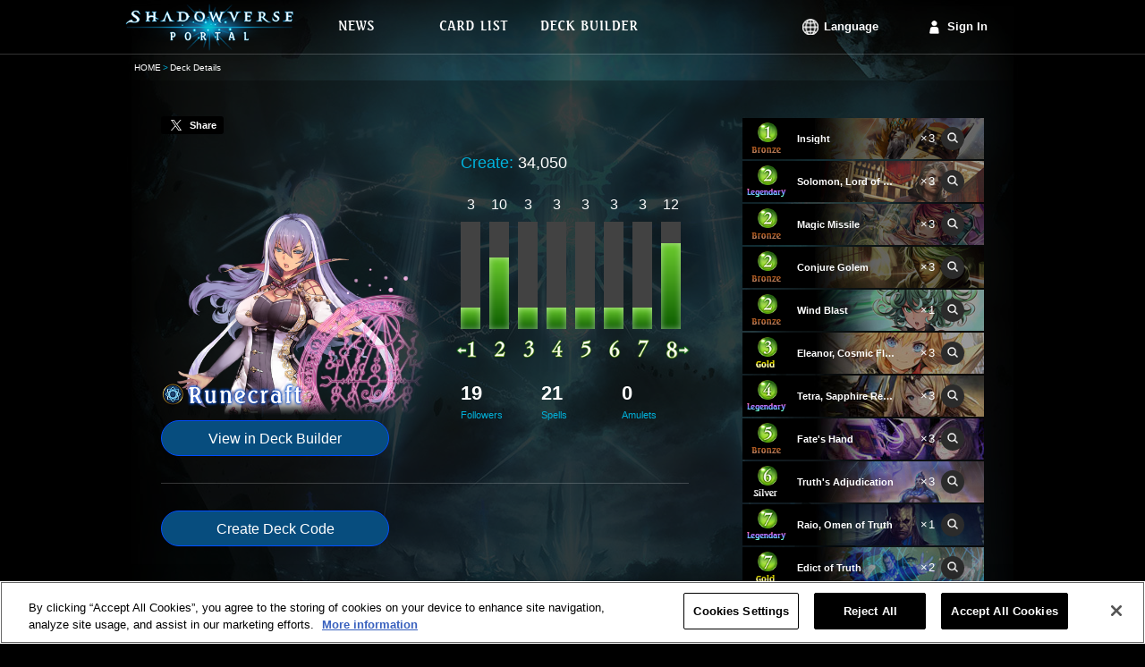

--- FILE ---
content_type: text/html;charset=UTF-8
request_url: https://shadowverse-portal.com/deck/3.3.5-gkQ.5-gkQ.5-gkQ.6iZ0c.6iZ0c.6iZ0c.5-gka.5-gka.5-gka.5-gkk.5-gkk.5-gkk.gHqNa.6eiR2.6eiR2.6eiR2.6iZ0S.6iZ0S.6iZ0S.gHqNQ.gHqNQ.gHqNQ.6asag.6asag.6asag.6awkS.6ej9w.6ej9w.6hNKY.6hNKY.6hNKY.5-glM.5-glM.5-glM.6edYi.6edYi.6edYi.6iWaC.6iWaC.6iWaC?lang=en
body_size: 6805
content:
<!DOCTYPE html>
<html lang="en">
<head>
<meta name="viewport" content="width=1000px">
<!-- OneTrust対応タグ -->
<!-- shadowverse-portal.com に対する OneTrust Cookie 同意通知の始点 -->
<script type="text/javascript" src="https://cdn-au.onetrust.com/consent/cd20cf47-4897-4bc1-950e-923e366b8a08/OtAutoBlock.js?202601222302" ></script>
<script src="https://cdn-au.onetrust.com/scripttemplates/otSDKStub.js?202601222302" data-document-language="true" type="text/javascript" charset="UTF-8" data-domain-script="cd20cf47-4897-4bc1-950e-923e366b8a08" ></script>
<script type="text/javascript">
        function OptanonWrapper() { }
      </script>
<!-- shadowverse-portal.com に対する OneTrust Cookie 同意通知の終点 -->
<meta charset="utf-8">
<link rel="shortcut icon" sizes="16x16 32x32 96x96 160x160 196x196" href="https://shadowverse-portal.com/public/assets/image/common/global/favicon/favicon.ico">
<link rel="apple-touch-icon" href="https://shadowverse-portal.com/public/assets/image/common/global/favicon/apple-touch-icon.png?202601222302">
<link rel="apple-touch-icon" sizes="57x57" href="https://shadowverse-portal.com/public/assets/image/common/global/favicon/apple-touch-icon-57x57.png?202601222302">
<link rel="apple-touch-icon" sizes="60x60" href="https://shadowverse-portal.com/public/assets/image/common/global/favicon/apple-touch-icon-60x60.png?202601222302">
<link rel="apple-touch-icon" sizes="72x72" href="https://shadowverse-portal.com/public/assets/image/common/global/favicon/apple-touch-icon-72x72.png?202601222302">
<link rel="apple-touch-icon" sizes="76x76" href="https://shadowverse-portal.com/public/assets/image/common/global/favicon/apple-touch-icon-76x76.png?202601222302">
<link rel="apple-touch-icon" sizes="114x114" href="https://shadowverse-portal.com/public/assets/image/common/global/favicon/apple-touch-icon-114x114.png?202601222302">
<link rel="apple-touch-icon" sizes="120x120" href="https://shadowverse-portal.com/public/assets/image/common/global/favicon/apple-touch-icon-120x120.png?202601222302">
<link rel="apple-touch-icon" sizes="144x144" href="https://shadowverse-portal.com/public/assets/image/common/global/favicon/apple-touch-icon-144x144.png?202601222302">
<link rel="apple-touch-icon" sizes="152x152" href="https://shadowverse-portal.com/public/assets/image/common/global/favicon/apple-touch-icon-152x152.png?202601222302">
<meta name="application-name" content="Shadowverse Portal"/>
<meta name="msapplication-TileColor" content="#ffffff"/>
<meta name="msapplication-square70x70logo" content="https://shadowverse-portal.com/public/assets/image/common/global/favicon/mstile-70x70.png?202601222302"/>
<meta name="msapplication-square150x150logo" content="https://shadowverse-portal.com/public/assets/image/common/global/favicon/mstile-150x150.png?202601222302"/>
<meta name="msapplication-wide310x150logo" content="https://shadowverse-portal.com/public/assets/image/common/global/favicon/mstile-310x150.png?202601222302"/>
<meta name="msapplication-square310x310logo" content="https://shadowverse-portal.com/public/assets/image/common/global/favicon/mstile-310x310.png?202601222302"/>
<title>Deck Details | Shadowverse Portal | Shadowverse Cards and Decks</title>
<meta name="description" content="This page shows the decks that you have saved on Shadowverse Portal.">
<meta name="keywords" content="Shadowverse,Decks,Shadowverse Portal,Deck Builder,Deck Construction,Shadowverse Deck">
<meta property="og:title" content="Deck Details | Shadowverse Portal | Shadowverse Cards and Decks" />
<meta property="og:description" content="This page shows the decks that you have saved on Shadowverse Portal." />
<meta property="og:type" content="article" />
<meta property="og:url" content="https://shadowverse-portal.com/deck/3.3.5-gkQ.5-gkQ.5-gkQ.6iZ0c.6iZ0c.6iZ0c.5-gka.5-gka.5-gka.5-gkk.5-gkk.5-gkk.gHqNa.6eiR2.6eiR2.6eiR2.6iZ0S.6iZ0S.6iZ0S.gHqNQ.gHqNQ.gHqNQ.6asag.6asag.6asag.6awkS.6ej9w.6ej9w.6hNKY.6hNKY.6hNKY.5-glM.5-glM.5-glM.6edYi.6edYi.6edYi.6iWaC.6iWaC.6iWaC?lang=en" />
<meta property="og:image" content="https://shadowverse-portal.com/public/assets/image/sns/en/classes/3/fb.png?202601222302" />
<meta property="og:site_name" content="Shadowverse Portal" />
<!-- Google Tag Manager -->
<script>(function(w,d,s,l,i){w[l]=w[l]||[];w[l].push({'gtm.start':
new Date().getTime(),event:'gtm.js'});var f=d.getElementsByTagName(s)[0],
j=d.createElement(s),dl=l!='dataLayer'?'&l='+l:'';j.setAttributeNode(d.createAttribute('data-ot-ignore'));j.async=true;j.src=
'https://www.googletagmanager.com/gtm.js?id='+i+dl;f.parentNode.insertBefore(j,f);
})(window,document,'script','dataLayer','GTM-56HXJFS');</script>
<!-- End Google Tag Manager -->
<link rel="stylesheet" href="https://shadowverse-portal.com/public/assets/css/core.css?202601222302" />
<link rel="stylesheet" href="https://shadowverse-portal.com/public/assets/css/page/deck/index.css?202601222302" />
</head>
<body class="en" onunload="">
<!-- Google Tag Manager (noscript) -->
<noscript><iframe src="https://www.googletagmanager.com/ns.html?id=GTM-56HXJFS" height="0" width="0" style="display:none;visibility:hidden"></iframe></noscript>
<!-- End Google Tag Manager (noscript) -->    
<input type="hidden" id="csrfToken" name="csrf_token" value="" />
<div class='bl-container'>
<div class='bl-container-inner'>
<div class="bl-header">
<div class="bl-header-inner">
<a class="bl-header-logo" href="/">
<img class="bl-header-logo-image" src="https://shadowverse-portal.com/public/assets/image/common/global/logo.png?202601222302" alt="SHADOWVERSE PORTAL" />
</a>
<div class="bl-header-navi">
<ul class="bl-navi-menu">
<li class="bl-navi-menu-item">
<a href="/news" class="bl-navi-menu-item-link">
<div class="bl-navi-menu-inner">
<img src="https://shadowverse-portal.com/public/assets/image/common/en/news.png?202601222302" class="bl-navi-menu-inner-image" alt="News">
</div>
</a>
</li>
<li class="bl-navi-menu-item">
<a href="/cards?format=3" class="bl-navi-menu-item-link">
<div class="bl-navi-menu-inner">
<img src="https://shadowverse-portal.com/public/assets/image/common/en/cardlist.png?202601222302" class="bl-navi-menu-inner-image" alt="Card List">
</div>
</a>
<ul class="bl-dropdown-menu">
<li class="bl-dropdown-menu-item">
<a href="/cards?clan[]=1&format=3">Forestcraft</a>
</li>
<li class="bl-dropdown-menu-item">
<a href="/cards?clan[]=2&format=3">Swordcraft</a>
</li>
<li class="bl-dropdown-menu-item">
<a href="/cards?clan[]=3&format=3">Runecraft</a>
</li>
<li class="bl-dropdown-menu-item">
<a href="/cards?clan[]=4&format=3">Dragoncraft</a>
</li>
<li class="bl-dropdown-menu-item">
<a href="/cards?clan[]=5&format=3">Shadowcraft</a>
</li>
<li class="bl-dropdown-menu-item">
<a href="/cards?clan[]=6&format=3">Bloodcraft</a>
</li>
<li class="bl-dropdown-menu-item">
<a href="/cards?clan[]=7&format=3">Havencraft</a>
</li>
<li class="bl-dropdown-menu-item">
<a href="/cards?clan[]=8&format=3">Portalcraft</a>
</li>
<li class="bl-dropdown-menu-item">
<a href="/cards?clan[]=0&format=3">Neutral</a>
</li>
</ul>
</li>
<li class="bl-navi-menu-item">
<a href="/deckbuilder/classes" class="bl-navi-menu-item-link">
<div class="bl-navi-menu-inner">
<img src="https://shadowverse-portal.com/public/assets/image/common/en/deckbuilder.png?202601222302" class="bl-navi-menu-inner-image" alt="Deck Builder">
</div>
</a>
<ul class="bl-dropdown-menu">
<li class="bl-dropdown-menu-item">
<a href="/deckbuilder/create/1">Forestcraft</a>
</li>
<li class="bl-dropdown-menu-item">
<a href="/deckbuilder/create/2">Swordcraft</a>
</li>
<li class="bl-dropdown-menu-item">
<a href="/deckbuilder/create/3">Runecraft</a>
</li>
<li class="bl-dropdown-menu-item">
<a href="/deckbuilder/create/4">Dragoncraft</a>
</li>
<li class="bl-dropdown-menu-item">
<a href="/deckbuilder/create/5">Shadowcraft</a>
</li>
<li class="bl-dropdown-menu-item">
<a href="/deckbuilder/create/6">Bloodcraft</a>
</li>
<li class="bl-dropdown-menu-item">
<a href="/deckbuilder/create/7">Havencraft</a>
</li>
<li class="bl-dropdown-menu-item">
<a href="/deckbuilder/create/8">Portalcraft</a>
</li>
<li class="bl-dropdown-menu-item">
<a class="js-jump-to-hash" href="/deckbuilder/classes#jump">Enter Deck Code</a>
</li>
</ul>
</li>
</ul>
<div class="l-right clearfix">
<ul class="bl-navi-account is-lang l-left">
<li class="bl-navi-account-item is-lang" ontouchstart="">
<p class="bl-navi-account-item-link is-lang">
Language
</p>
<ul class="bl-dropdown-menu" id="language">
<li class="bl-dropdown-menu-item ja">
<a data-lang-type="ja" class="js-lang-type">
日本語
</a>
</li>
<li class="bl-dropdown-menu-item en">
<a data-lang-type="en" class="js-lang-type">
English
</a>
</li>
<li class="bl-dropdown-menu-item ko">
<a data-lang-type="ko" class="js-lang-type">
한국어
</a>
</li>
<li class="bl-dropdown-menu-item zh-tw">
<a data-lang-type="zh-tw" class="js-lang-type">
繁體中文
</a>
</li>
<li class="bl-dropdown-menu-item fr">
<a data-lang-type="fr" class="js-lang-type">
Français
</a>
</li>
<li class="bl-dropdown-menu-item it">
<a data-lang-type="it" class="js-lang-type">
Italiano
</a>
</li>
<li class="bl-dropdown-menu-item de">
<a data-lang-type="de" class="js-lang-type">
Deutsch
</a>
</li>
<li class="bl-dropdown-menu-item es">
<a data-lang-type="es" class="js-lang-type">
Español
</a>
</li>
</ul>
</li>
</ul>
<ul class="bl-navi-account is-signin l-left">
<li class="bl-navi-account-item">
<a href="/signin" class="bl-navi-account-item-link is-login">
Sign In
</a>
</li>
</ul>
</div>
</div>
</div>
</div>
<div class="bl-breadcrumb"><ul class="bl-breadcrumb-content"><li class="bl-breadcrumb-content-list"><a href="/top" class="bl-breadcrumb-content-list-link" >HOME</a></li><li class="bl-breadcrumb-content-list">Deck Details</li></ul></div>
<div class="bl-content">
<input type="hidden" id="disp_tweet_flg" value="0" />
<div class="deck">
<div class="deck-detail">
<div class="deck-detail-main">
<div class="deck-tweet" id="postStatus" data-status="0" data-text="Image has been posted.">
<a class="deck-tweet-button" id="tweet"><i></i><span>Share</span></a>
</div>
<div class="deck-summary">
<div class="clearfix">
<div class="l-left">
<div class="deck-summary-profile">
<img src="https://shadowverse-portal.com/public/assets/image/deck/global/classes/3/class_profile.png?202601222302" class="deck-summary-top-image-profile" alt="Runecraft">
<img src="https://shadowverse-portal.com/public/assets/image/common/en/classes/3/class_name.png?202601222302" class="deck-summary-sub-class-name" alt="Runecraft">
</div>
<a class="deck-button l-block" href="/deckbuilder/create/3?hash=3.3.5-gkQ.5-gkQ.5-gkQ.6iZ0c.6iZ0c.6iZ0c.5-gka.5-gka.5-gka.5-gkk.5-gkk.5-gkk.gHqNa.6eiR2.6eiR2.6eiR2.6iZ0S.6iZ0S.6iZ0S.gHqNQ.gHqNQ.gHqNQ.6asag.6asag.6asag.6awkS.6ej9w.6ej9w.6hNKY.6hNKY.6hNKY.5-glM.5-glM.5-glM.6edYi.6edYi.6edYi.6iWaC.6iWaC.6iWaC">
View in Deck Builder
</a>
</div>
<div class="deck-summary-detail l-right">
<div class="deck-summary-red-ether clearfix">
<p class="deck-summary-item l-left">
<span class="deck-summary-item-label">
Create:
</span>
34,050
</p>
</div>
<div class="deck-summary-cost">
<ul class="el-graph-cost-count">
<li class="el-graph-cost-count-item">
3
</li>
<li class="el-graph-cost-count-item">
10
</li>
<li class="el-graph-cost-count-item">
3
</li>
<li class="el-graph-cost-count-item">
3
</li>
<li class="el-graph-cost-count-item">
3
</li>
<li class="el-graph-cost-count-item">
3
</li>
<li class="el-graph-cost-count-item">
3
</li>
<li class="el-graph-cost-count-item">
12
</li>
</ul>
<ul class="el-graph-cost-amount">
<li class="el-graph-cost" >
<i class="el-graph-cost-item el-graph-cost-3 is-anim"></i>
</li>
<li class="el-graph-cost" >
<i class="el-graph-cost-item el-graph-cost-10 is-anim"></i>
</li>
<li class="el-graph-cost" >
<i class="el-graph-cost-item el-graph-cost-3 is-anim"></i>
</li>
<li class="el-graph-cost" >
<i class="el-graph-cost-item el-graph-cost-3 is-anim"></i>
</li>
<li class="el-graph-cost" >
<i class="el-graph-cost-item el-graph-cost-3 is-anim"></i>
</li>
<li class="el-graph-cost" >
<i class="el-graph-cost-item el-graph-cost-3 is-anim"></i>
</li>
<li class="el-graph-cost" >
<i class="el-graph-cost-item el-graph-cost-3 is-anim"></i>
</li>
<li class="el-graph-cost" >
<i class="el-graph-cost-item el-graph-cost-12 is-anim"></i>
</li>
</ul>
<ul class="el-graph-cost-mark">
<li class="is-less-than">
<i class="icon-graph-cost is-graph-1 is-minus"></i>
</li>
<li>
<i class="icon-graph-cost is-graph-2"></i>
</li>
<li>
<i class="icon-graph-cost is-graph-3"></i>
</li>
<li>
<i class="icon-graph-cost is-graph-4"></i>
</li>
<li>
<i class="icon-graph-cost is-graph-5"></i>
</li>
<li>
<i class="icon-graph-cost is-graph-6"></i>
</li>
<li>
<i class="icon-graph-cost is-graph-7"></i>
</li>
<li class="is-greater-than">
<i class="icon-graph-cost is-graph-8 is-plus"></i>
</li>
</ul>
</div>
<div class="deck-summary-card-type">
<p class="deck-summary-card-type-status">
19
<span class="deck-summary-card-type-status-label">
Followers
</span>
</p>
<p class="deck-summary-card-type-status">
21
<span class="deck-summary-card-type-status-label">
Spells
</span>
</p>
<p class="deck-summary-card-type-status">
0
<span class="deck-summary-card-type-status-label">
Amulets
</span>
</p>
</div>
</div>
</div>
</div>
<div class="deck-generate-code">
<button data-hash="3.3.5-gkQ.5-gkQ.5-gkQ.6iZ0c.6iZ0c.6iZ0c.5-gka.5-gka.5-gka.5-gkk.5-gkk.5-gkk.gHqNa.6eiR2.6eiR2.6eiR2.6iZ0S.6iZ0S.6iZ0S.gHqNQ.gHqNQ.gHqNQ.6asag.6asag.6asag.6awkS.6ej9w.6ej9w.6hNKY.6hNKY.6hNKY.5-glM.5-glM.5-glM.6edYi.6edYi.6edYi.6iWaC.6iWaC.6iWaC" id="publishDeckCode" class="deck-button l-inline-block">
Create Deck Code
</button>
<div id="deckCodeArea" class="deck-generate-code-area is-hidden">
<input class="deck-generate-code-input" type="text" value=""/>
<p class="el-text-annotation">This code is valid until you leave this page.<br>If it expires please tap "Create Deck Code" to generate a new one.</p>
</div>
</div>
</div>
<div class="deck-detail-side">
<ul>
<li class="el-card-list is-static">
<img class="el-card-list-image" src="https://shadowverse-portal.com/image/card/phase2/common/L/L_100314010.jpg?202601222302" alt="" />
<div class="el-card-list-info">
<p class="el-card-list-cost">
<i class="icon-cost is-cost-1 is-small">1</i>
</p>
<p class="el-card-list-rarity">
<i class="icon-rarity is-rarity-1"></i>
</p>
<p class="el-card-list-info-name">
<span class="el-card-list-info-name-text">Insight</span>
</p>
<p class="el-card-list-info-count">×3</p>
<p class="el-card-list-link">
<a
class="el-icon-search is-small tooltipify"
href="/card/100314010"
target="_blank"
data-card-tribe-name="-"
data-card-atk="0"
data-card-evo-atk="0"
data-card-life="0"
data-card-evo-life="0"
data-card-name="Insight"
data-card-skill-disc="Draw a card."
data-card-evo-skill-disc=""
data-card-char-type="4"
data-card-src ="https://shadowverse-portal.com/image/card/phase2/common/C/C_100314010.png?202601222302"
data-card-name-src="https://shadowverse-portal.com/image/card/phase2/en/N/N_100314010.png?202601222302"
>
<i class="icon-search is-small"></i>
</a>
</p>
</div>
<li>			        						  <li class="el-card-list is-static">
<img class="el-card-list-image" src="https://shadowverse-portal.com/image/card/phase2/common/L/L_112341030.jpg?202601222302" alt="" />
<div class="el-card-list-info">
<p class="el-card-list-cost">
<i class="icon-cost is-cost-2 is-small">2</i>
</p>
<p class="el-card-list-rarity">
<i class="icon-rarity is-rarity-4"></i>
</p>
<p class="el-card-list-info-name">
<span class="el-card-list-info-name-text">Solomon, Lord of Magic</span>
</p>
<p class="el-card-list-info-count">×3</p>
<p class="el-card-list-link">
<a
class="el-icon-search is-small tooltipify"
href="/card/112341030"
target="_blank"
data-card-tribe-name="-"
data-card-atk="2"
data-card-evo-atk="4"
data-card-life="2"
data-card-evo-life="4"
data-card-name="Solomon, Lord of Magic"
data-card-skill-disc="Fanfare: Put a Seal of Solomon into your hand and subtract X from its cost. X equals the number of times this card has been Spellboosted."
data-card-evo-skill-disc=""
data-card-char-type="1"
data-card-src ="https://shadowverse-portal.com/image/card/phase2/common/C/C_112341030.png?202601222302"
data-card-name-src="https://shadowverse-portal.com/image/card/phase2/en/N/N_112341030.png?202601222302"
>
<i class="icon-search is-small"></i>
</a>
</p>
</div>
<li>			        						  <li class="el-card-list is-static">
<img class="el-card-list-image" src="https://shadowverse-portal.com/image/card/phase2/common/L/L_100314020.jpg?202601222302" alt="" />
<div class="el-card-list-info">
<p class="el-card-list-cost">
<i class="icon-cost is-cost-2 is-small">2</i>
</p>
<p class="el-card-list-rarity">
<i class="icon-rarity is-rarity-1"></i>
</p>
<p class="el-card-list-info-name">
<span class="el-card-list-info-name-text">Magic Missile</span>
</p>
<p class="el-card-list-info-count">×3</p>
<p class="el-card-list-link">
<a
class="el-icon-search is-small tooltipify"
href="/card/100314020"
target="_blank"
data-card-tribe-name="-"
data-card-atk="0"
data-card-evo-atk="0"
data-card-life="0"
data-card-evo-life="0"
data-card-name="Magic Missile"
data-card-skill-disc="Deal 1 damage to an enemy.&lt;br&gt;Draw a card."
data-card-evo-skill-disc=""
data-card-char-type="4"
data-card-src ="https://shadowverse-portal.com/image/card/phase2/common/C/C_100314020.png?202601222302"
data-card-name-src="https://shadowverse-portal.com/image/card/phase2/en/N/N_100314020.png?202601222302"
>
<i class="icon-search is-small"></i>
</a>
</p>
</div>
<li>			        						  <li class="el-card-list is-static">
<img class="el-card-list-image" src="https://shadowverse-portal.com/image/card/phase2/common/L/L_100314030.jpg?202601222302" alt="" />
<div class="el-card-list-info">
<p class="el-card-list-cost">
<i class="icon-cost is-cost-2 is-small">2</i>
</p>
<p class="el-card-list-rarity">
<i class="icon-rarity is-rarity-1"></i>
</p>
<p class="el-card-list-info-name">
<span class="el-card-list-info-name-text">Conjure Golem</span>
</p>
<p class="el-card-list-info-count">×3</p>
<p class="el-card-list-link">
<a
class="el-icon-search is-small tooltipify"
href="/card/100314030"
target="_blank"
data-card-tribe-name="-"
data-card-atk="0"
data-card-evo-atk="0"
data-card-life="0"
data-card-evo-life="0"
data-card-name="Conjure Golem"
data-card-skill-disc="Summon a Clay Golem."
data-card-evo-skill-disc=""
data-card-char-type="4"
data-card-src ="https://shadowverse-portal.com/image/card/phase2/common/C/C_100314030.png?202601222302"
data-card-name-src="https://shadowverse-portal.com/image/card/phase2/en/N/N_100314030.png?202601222302"
>
<i class="icon-search is-small"></i>
</a>
</p>
</div>
<li>			        						  <li class="el-card-list is-static">
<img class="el-card-list-image" src="https://shadowverse-portal.com/image/card/phase2/common/L/L_709314020.jpg?202601222302" alt="" />
<div class="el-card-list-info">
<p class="el-card-list-cost">
<i class="icon-cost is-cost-2 is-small">2</i>
</p>
<p class="el-card-list-rarity">
<i class="icon-rarity is-rarity-1"></i>
</p>
<p class="el-card-list-info-name">
<span class="el-card-list-info-name-text">Wind Blast</span>
</p>
<p class="el-card-list-info-count">×1</p>
<p class="el-card-list-link">
<a
class="el-icon-search is-small tooltipify"
href="/card/709314020"
target="_blank"
data-card-tribe-name="-"
data-card-atk="0"
data-card-evo-atk="0"
data-card-life="0"
data-card-evo-life="0"
data-card-name="Wind Blast"
data-card-skill-disc="Deal 1 damage to an enemy follower.&lt;br&gt;Spellboost: Deal 1 more."
data-card-evo-skill-disc=""
data-card-char-type="4"
data-card-src ="https://shadowverse-portal.com/image/card/phase2/common/C/C_709314020.png?202601222302"
data-card-name-src="https://shadowverse-portal.com/image/card/phase2/en/N/N_709314020.png?202601222302"
>
<i class="icon-search is-small"></i>
</a>
</p>
</div>
<li>			        						  <li class="el-card-list is-static">
<img class="el-card-list-image" src="https://shadowverse-portal.com/image/card/phase2/common/L/L_111331010.jpg?202601222302" alt="" />
<div class="el-card-list-info">
<p class="el-card-list-cost">
<i class="icon-cost is-cost-3 is-small">3</i>
</p>
<p class="el-card-list-rarity">
<i class="icon-rarity is-rarity-3"></i>
</p>
<p class="el-card-list-info-name">
<span class="el-card-list-info-name-text">Eleanor, Cosmic Flower</span>
</p>
<p class="el-card-list-info-count">×3</p>
<p class="el-card-list-link">
<a
class="el-icon-search is-small tooltipify"
href="/card/111331010"
target="_blank"
data-card-tribe-name="-"
data-card-atk="3"
data-card-evo-atk="5"
data-card-life="3"
data-card-evo-life="5"
data-card-name="Eleanor, Cosmic Flower"
data-card-skill-disc="Fanfare: If there is a card in your hand that has been Spellboosted fewer than 3 times, Spellboost that card until it has been Spellboosted a total of 3 times."
data-card-evo-skill-disc="Evolve: Put a Splendid Conjury into your hand."
data-card-char-type="1"
data-card-src ="https://shadowverse-portal.com/image/card/phase2/common/C/C_111331010.png?202601222302"
data-card-name-src="https://shadowverse-portal.com/image/card/phase2/en/N/N_111331010.png?202601222302"
>
<i class="icon-search is-small"></i>
</a>
</p>
</div>
<li>			        						  <li class="el-card-list is-static">
<img class="el-card-list-image" src="https://shadowverse-portal.com/image/card/phase2/common/L/L_112341020.jpg?202601222302" alt="" />
<div class="el-card-list-info">
<p class="el-card-list-cost">
<i class="icon-cost is-cost-4 is-small">4</i>
</p>
<p class="el-card-list-rarity">
<i class="icon-rarity is-rarity-4"></i>
</p>
<p class="el-card-list-info-name">
<span class="el-card-list-info-name-text">Tetra, Sapphire Rebel</span>
</p>
<p class="el-card-list-info-count">×3</p>
<p class="el-card-list-link">
<a
class="el-icon-search is-small tooltipify"
href="/card/112341020"
target="_blank"
data-card-tribe-name="Machina"
data-card-atk="3"
data-card-evo-atk="5"
data-card-life="4"
data-card-evo-life="6"
data-card-name="Tetra, Sapphire Rebel"
data-card-skill-disc="Fanfare: Put a Repair Mode into your hand.&lt;br&gt;Strike: Recover 1 play point."
data-card-evo-skill-disc="Evolve: Put a Delta Cannon into your hand.&lt;br&gt;Strike: Recover 1 play point."
data-card-char-type="1"
data-card-src ="https://shadowverse-portal.com/image/card/phase2/common/C/C_112341020.png?202601222302"
data-card-name-src="https://shadowverse-portal.com/image/card/phase2/en/N/N_112341020.png?202601222302"
>
<i class="icon-search is-small"></i>
</a>
</p>
</div>
<li>			        						  <li class="el-card-list is-static">
<img class="el-card-list-image" src="https://shadowverse-portal.com/image/card/phase2/common/L/L_709314010.jpg?202601222302" alt="" />
<div class="el-card-list-info">
<p class="el-card-list-cost">
<i class="icon-cost is-cost-5 is-small">5</i>
</p>
<p class="el-card-list-rarity">
<i class="icon-rarity is-rarity-1"></i>
</p>
<p class="el-card-list-info-name">
<span class="el-card-list-info-name-text">Fate's Hand</span>
</p>
<p class="el-card-list-info-count">×3</p>
<p class="el-card-list-link">
<a
class="el-icon-search is-small tooltipify"
href="/card/709314010"
target="_blank"
data-card-tribe-name="-"
data-card-atk="0"
data-card-evo-atk="0"
data-card-life="0"
data-card-evo-life="0"
data-card-name="Fate's Hand"
data-card-skill-disc="Spellboost: Subtract 1 from the cost of this card.&lt;br&gt;----------&lt;br&gt;Draw 2 cards."
data-card-evo-skill-disc=""
data-card-char-type="4"
data-card-src ="https://shadowverse-portal.com/image/card/phase2/common/C/C_709314010.png?202601222302"
data-card-name-src="https://shadowverse-portal.com/image/card/phase2/en/N/N_709314010.png?202601222302"
>
<i class="icon-search is-small"></i>
</a>
</p>
</div>
<li>			        						  <li class="el-card-list is-static">
<img class="el-card-list-image" src="https://shadowverse-portal.com/image/card/phase2/common/L/L_110324010.jpg?202601222302" alt="" />
<div class="el-card-list-info">
<p class="el-card-list-cost">
<i class="icon-cost is-cost-6 is-small">6</i>
</p>
<p class="el-card-list-rarity">
<i class="icon-rarity is-rarity-2"></i>
</p>
<p class="el-card-list-info-name">
<span class="el-card-list-info-name-text">Truth's Adjudication</span>
</p>
<p class="el-card-list-info-count">×3</p>
<p class="el-card-list-link">
<a
class="el-icon-search is-small tooltipify"
href="/card/110324010"
target="_blank"
data-card-tribe-name="-"
data-card-atk="0"
data-card-evo-atk="0"
data-card-life="0"
data-card-evo-life="0"
data-card-name="Truth's Adjudication"
data-card-skill-disc="Summon a Guardian Golem and give it +X/+X. Deal Y damage to the enemy leader. Restore Z defense to your leader. &lt;br&gt;X, Y, and Z equal the number of times this card has been Spellboosted, split randomly between the three effects."
data-card-evo-skill-disc=""
data-card-char-type="4"
data-card-src ="https://shadowverse-portal.com/image/card/phase2/common/C/C_110324010.png?202601222302"
data-card-name-src="https://shadowverse-portal.com/image/card/phase2/en/N/N_110324010.png?202601222302"
>
<i class="icon-search is-small"></i>
</a>
</p>
</div>
<li>			        						  <li class="el-card-list is-static">
<img class="el-card-list-image" src="https://shadowverse-portal.com/image/card/phase2/common/L/L_110341020.jpg?202601222302" alt="" />
<div class="el-card-list-info">
<p class="el-card-list-cost">
<i class="icon-cost is-cost-7 is-small">7</i>
</p>
<p class="el-card-list-rarity">
<i class="icon-rarity is-rarity-4"></i>
</p>
<p class="el-card-list-info-name">
<span class="el-card-list-info-name-text">Raio, Omen of Truth</span>
</p>
<p class="el-card-list-info-count">×1</p>
<p class="el-card-list-link">
<a
class="el-icon-search is-small tooltipify"
href="/card/110341020"
target="_blank"
data-card-tribe-name="-"
data-card-atk="7"
data-card-evo-atk="9"
data-card-life="7"
data-card-evo-life="9"
data-card-name="Raio, Omen of Truth"
data-card-skill-disc="Fanfare: Spellboost all the cards in your deck 9 times."
data-card-evo-skill-disc=""
data-card-char-type="1"
data-card-src ="https://shadowverse-portal.com/image/card/phase2/common/C/C_110341020.png?202601222302"
data-card-name-src="https://shadowverse-portal.com/image/card/phase2/en/N/N_110341020.png?202601222302"
>
<i class="icon-search is-small"></i>
</a>
</p>
</div>
<li>			        						  <li class="el-card-list is-static">
<img class="el-card-list-image" src="https://shadowverse-portal.com/image/card/phase2/common/L/L_111334010.jpg?202601222302" alt="" />
<div class="el-card-list-info">
<p class="el-card-list-cost">
<i class="icon-cost is-cost-7 is-small">7</i>
</p>
<p class="el-card-list-rarity">
<i class="icon-rarity is-rarity-3"></i>
</p>
<p class="el-card-list-info-name">
<span class="el-card-list-info-name-text">Edict of Truth</span>
</p>
<p class="el-card-list-info-count">×2</p>
<p class="el-card-list-link">
<a
class="el-icon-search is-small tooltipify"
href="/card/111334010"
target="_blank"
data-card-tribe-name="-"
data-card-atk="0"
data-card-evo-atk="0"
data-card-life="0"
data-card-evo-life="0"
data-card-name="Edict of Truth"
data-card-skill-disc="Draw cards until there are 9 cards in your hand.&lt;br&gt;If this card has been Spellboosted at least 9 times, recover 7 play points."
data-card-evo-skill-disc=""
data-card-char-type="4"
data-card-src ="https://shadowverse-portal.com/image/card/phase2/common/C/C_111334010.png?202601222302"
data-card-name-src="https://shadowverse-portal.com/image/card/phase2/en/N/N_111334010.png?202601222302"
>
<i class="icon-search is-small"></i>
</a>
</p>
</div>
<li>			        						  <li class="el-card-list is-static">
<img class="el-card-list-image" src="https://shadowverse-portal.com/image/card/phase2/common/L/L_112031010.jpg?202601222302" alt="" />
<div class="el-card-list-info">
<p class="el-card-list-cost">
<i class="icon-cost is-cost-8 is-small">8</i>
</p>
<p class="el-card-list-rarity">
<i class="icon-rarity is-rarity-3"></i>
</p>
<p class="el-card-list-info-name">
<span class="el-card-list-info-name-text">Mechawing Angel</span>
</p>
<p class="el-card-list-info-count">×3</p>
<p class="el-card-list-link">
<a
class="el-icon-search is-small tooltipify"
href="/card/112031010"
target="_blank"
data-card-tribe-name="Machina"
data-card-atk="6"
data-card-evo-atk="8"
data-card-life="6"
data-card-evo-life="8"
data-card-name="Mechawing Angel"
data-card-skill-disc="Accelerate (2): Summon 2 Assembly Droids.&lt;br&gt;----------&lt;br&gt;Ward.&lt;br&gt;Fanfare: Summon 2 Assembly Droids."
data-card-evo-skill-disc="(Same as the unevolved form, excluding Fanfare.)"
data-card-char-type="1"
data-card-src ="https://shadowverse-portal.com/image/card/phase2/common/C/C_112031010.png?202601222302"
data-card-name-src="https://shadowverse-portal.com/image/card/phase2/en/N/N_112031010.png?202601222302"
>
<i class="icon-search is-small"></i>
</a>
</p>
</div>
<li>			        						  <li class="el-card-list is-static">
<img class="el-card-list-image" src="https://shadowverse-portal.com/image/card/phase2/common/L/L_100314070.jpg?202601222302" alt="" />
<div class="el-card-list-info">
<p class="el-card-list-cost">
<i class="icon-cost is-cost-8 is-small">8</i>
</p>
<p class="el-card-list-rarity">
<i class="icon-rarity is-rarity-1"></i>
</p>
<p class="el-card-list-info-name">
<span class="el-card-list-info-name-text">Fiery Embrace</span>
</p>
<p class="el-card-list-info-count">×3</p>
<p class="el-card-list-link">
<a
class="el-icon-search is-small tooltipify"
href="/card/100314070"
target="_blank"
data-card-tribe-name="-"
data-card-atk="0"
data-card-evo-atk="0"
data-card-life="0"
data-card-evo-life="0"
data-card-name="Fiery Embrace"
data-card-skill-disc="Spellboost: Subtract 1 from the cost of this card.&lt;br&gt;----------&lt;br&gt;Destroy an enemy follower."
data-card-evo-skill-disc=""
data-card-char-type="4"
data-card-src ="https://shadowverse-portal.com/image/card/phase2/common/C/C_100314070.png?202601222302"
data-card-name-src="https://shadowverse-portal.com/image/card/phase2/en/N/N_100314070.png?202601222302"
>
<i class="icon-search is-small"></i>
</a>
</p>
</div>
<li>			        						  <li class="el-card-list is-static">
<img class="el-card-list-image" src="https://shadowverse-portal.com/image/card/phase2/common/L/L_111311020.jpg?202601222302" alt="" />
<div class="el-card-list-info">
<p class="el-card-list-cost">
<i class="icon-cost is-cost-9 is-small">9</i>
</p>
<p class="el-card-list-rarity">
<i class="icon-rarity is-rarity-1"></i>
</p>
<p class="el-card-list-info-name">
<span class="el-card-list-info-name-text">Zealot of Truth</span>
</p>
<p class="el-card-list-info-count">×3</p>
<p class="el-card-list-link">
<a
class="el-icon-search is-small tooltipify"
href="/card/111311020"
target="_blank"
data-card-tribe-name="-"
data-card-atk="3"
data-card-evo-atk="5"
data-card-life="5"
data-card-evo-life="7"
data-card-name="Zealot of Truth"
data-card-skill-disc="Spellboost: Subtract 1 from the cost of this card.&lt;br&gt;----------&lt;br&gt;Storm."
data-card-evo-skill-disc="(Same as the unevolved form.)"
data-card-char-type="1"
data-card-src ="https://shadowverse-portal.com/image/card/phase2/common/C/C_111311020.png?202601222302"
data-card-name-src="https://shadowverse-portal.com/image/card/phase2/en/N/N_111311020.png?202601222302"
>
<i class="icon-search is-small"></i>
</a>
</p>
</div>
<li>			        						  <li class="el-card-list is-static">
<img class="el-card-list-image" src="https://shadowverse-portal.com/image/card/phase2/common/L/L_112331020.jpg?202601222302" alt="" />
<div class="el-card-list-info">
<p class="el-card-list-cost">
<i class="icon-cost is-cost-10 is-small">10</i>
</p>
<p class="el-card-list-rarity">
<i class="icon-rarity is-rarity-3"></i>
</p>
<p class="el-card-list-info-name">
<span class="el-card-list-info-name-text">Clarke, Knowledge Seeker</span>
</p>
<p class="el-card-list-info-count">×3</p>
<p class="el-card-list-link">
<a
class="el-icon-search is-small tooltipify"
href="/card/112331020"
target="_blank"
data-card-tribe-name="-"
data-card-atk="2"
data-card-evo-atk="4"
data-card-life="3"
data-card-evo-life="5"
data-card-name="Clarke, Knowledge Seeker"
data-card-skill-disc="Accelerate (2): Summon an Earth Essence. Put a Veridic Ritual into your hand.&lt;br&gt;----------&lt;br&gt;Fanfare: Recover 10 play points.&lt;br&gt;Fanfare: Earth Rite - Banish all cards in your hand, then draw 9 cards. "
data-card-evo-skill-disc=""
data-card-char-type="1"
data-card-src ="https://shadowverse-portal.com/image/card/phase2/common/C/C_112331020.png?202601222302"
data-card-name-src="https://shadowverse-portal.com/image/card/phase2/en/N/N_112331020.png?202601222302"
>
<i class="icon-search is-small"></i>
</a>
</p>
</div>
<li>			              </ul>
</div>
</div>
</div>
</div>
<div class="bl-footer" id="footer">
<div class="bl-footer-inner">
<div class="clearfix">
<a href="/" class="bl-footer-logo">
<img src="https://shadowverse-portal.com/public/assets/image/common/global/logo.png?202601222302" class="bl-footer-logo-image" alt="SHADOWVERSE PORTAL" />
</a>
<div class="bl-footer-content">
<div class="bl-sitemap">
<ul class="bl-sitemap-column">
<li class="bl-sitemap-column-list">
<a href="/news" class="bl-sitemap-link has-icon is-news">
News
</a>
</li>
<li class="bl-sitemap-column-list">
<a href="/about" class="bl-sitemap-link has-icon is-about">
About Shadowverse Portal
</a>
</li>
<li class="bl-sitemap-column-list">
<a href="https://shadowverse.com/" class="bl-sitemap-link has-icon is-official" target="_blank">
Shadowverse
</a>
</li>
</ul>
<ul class="bl-sitemap-column">
<li class="bl-sitemap-column-list">
<a href="/terms_of_service" class="bl-sitemap-link has-icon is-terms">
Terms of Service
</a>
</li>
<li class="bl-sitemap-column-list">
<a href="https://shadowverse.com/privacy.php" class="bl-sitemap-link has-icon is-privacypolicy">
Privacy Policy
</a>
</li>
<li class="bl-sitemap-column-list">
<a class="ot-sdk-show-settings bl-sitemap-link has-icon is-privacypolicy" style="cursor: pointer;">
Cookie Settings
</a>
</li>
</ul>
<ul class="bl-sitemap-column">
<li class="bl-sitemap-column-list">
<a href="/signin" class="bl-sitemap-link has-icon is-login">
Sign In
</a>
</li>
<li class="bl-sitemap-column-list">
<a href="https://shadowverse.com/customer/contact/" class="bl-sitemap-link has-icon is-contact" target="_blank">
Contact
</a>
</li>
</ul>
</div>
</div>
</div>
</div>
<p class="bl-copyright">
&copy; Cygames, Inc.
</p>
</div>
</div>
<div class='bl-notification' id='notification'>
</div>
<div id="tooltip" class="bl-tooltip clearfix">
<div class="l-left bl-tooltip-container">
<div class="bl-tooltip-image-wrapper">
<div class="bl-tooltip-image">
<img class="is-invisible" data-card-src="" src="" alt="" />
<div class="bl-tooltip-cardname" id="tooltipCardname">
<img data-card-name-src="" src="" alt="" />
</div>
</div>
</div>
</div>
<div class="l-right bl-tooltip-container">
<div class="bl-tooltip-header">
<p class="bl-tooltip-card-name" data-card-name=""></p>
<p class="bl-tooltip-card-tribe-name"><span class="bl-tooltip-card-tribe-name-label">Trait: </span><span data-card-tribe-name=""></span></p>
</div>
<div class="bl-tooltip-card-detail">
<div class="bl-tooltip-card-meta clearfix js-tooltip-visible-state">
<i class="el-label-card-state is-small l-left">Unevolved</i>
<p class="bl-tooltip-card-status l-right">
<span class="el-card-status is-atk is-small" data-card-atk=""></span>
<span class="el-card-status is-life is-small" data-card-life=""></span>
</p>
</div>
<div class="bl-tooltip-card-description">
<p class="bl-tooltip-card-text" data-card-skill-disc="">
</p>
</div>
</div>
<div class="bl-tooltip-card-detail js-tooltip-visible-state">
<div class="bl-tooltip-card-meta clearfix">
<i class="el-label-card-state is-small l-left">Evolved</i>
<p class="bl-tooltip-card-status l-right">
<span class="el-card-status is-atk is-small" data-card-evo-atk=""></span>
<span class="el-card-status is-life is-small" data-card-evo-life=""></span>
</p>
</div>
<div class="bl-tooltip-card-description">
<p class="bl-tooltip-card-text"  data-card-evo-skill-disc="">
</p>
</div>
</div>
</div>
</div>
<div id='popup'>
<div class="bl-popup-overlay is-behind" id="deletePopup">
<div class="js-popup">
<div class="bl-popup">
<a class="bl-popup-close js-popup-close"></a>
<p class="bl-popup-title js-popup-title">
You're about to delete this deck.
</p>
<p class="bl-popup-deck-name" id="deckName"></p>
<p class="bl-popup-message js-popup-message"></p>
<div class="bl-popup-button-group">
<button class="bl-popup-button js-button-cancel">Cancel</button>
<button class="bl-popup-button js-button-ok">Delete</button>
</div>
</div>
</div>
</div>
<div class="bl-popup-overlay is-behind" id="notLoginPopup">
<div class="js-popup">
<div class="bl-popup">
<a class="bl-popup-close js-popup-close"></a>
<p class="bl-popup-message is-error js-popup-message">
Your changes haven't been saved yet. Please sign in to save your changes.
</p>
<div class="bl-popup-button-group">
<button class="bl-popup-button js-button-cancel">Cancel</button>
<a href="/signin" class="bl-popup-button js-button-ok">Sign In</a>
</div>
</div>
</div>
</div>
<div class="bl-popup-overlay is-behind js-popup-target" id="logoutPopup">
<div class="js-popup">
<div class="bl-popup">
<a class="bl-popup-close js-popup-close"></a>
<p class="bl-popup-title js-popup-title">You're about to sign out.</p>
<div class="bl-popup-button-group">
<button class="bl-popup-button js-button-cancel">Cancel</button>
<a href="/logout" class="bl-popup-button">Sign Out</a>
</div>
</div>
</div>
</div>
<div class="bl-popup-overlay is-behind" id="errorPopup">
<div class="js-popup">
<div class="bl-popup">
<a class="bl-popup-close js-popup-close"></a>
<div class="bl-popup-errors js-popup-errors"></div>
<div class="bl-popup-button-group">
<button class="bl-popup-button js-button-ok">OK</button>
</div>
</div>
</div>
</div>
<div class="bl-popup-overlay is-behind" id="saveDeckPopup">
<div class="js-popup">
<div class="bl-popup">
<a class="bl-popup-close js-popup-close"></a>
<div class="bl-popup-errors js-popup-errors">
<p class="el-message is-error">
This deck's name is blank. If you don't enter a name, it will be automatically named after the class you're using.
</p>
</div>
<div class="bl-popup-button-group">
<button class="bl-popup-button js-button-cancel">Cancel</button>
<button class="bl-popup-button js-button-ok">Save Changes</button>
</div>
</div>
</div>
</div>
<div class="bl-popup-overlay is-behind js-popup-target" id="leaveSnsPopup">
<div class="js-popup">
<div class="bl-popup">
<a class="bl-popup-close js-popup-close"></a>
<p class="bl-popup-title js-popup-title">
Unlink your account?
</p>
<div class="bl-popup-button-group">
<button class="bl-popup-button js-button-cancel">Cancel</button>
<a class="bl-popup-button js-button-ok">Unlink</a>
</div>
</div>
</div>
</div>
<div class="bl-popup-overlay is-behind js-popup-target" id="enterSnsPopup">
<div class="js-popup">
<div class="bl-popup">
<a class="bl-popup-close js-popup-close"></a>
<p class="bl-popup-title js-popup-title is-hidden" data-sns-type="facebook">
If you have Shadowverse Portal data linked with this Facebook account, it will be over written. Are you sure you want to proceed?
</p>
<p class="bl-popup-title js-popup-title is-hidden" data-sns-type="twitter">
If you have Shadowverse Portal data linked with this X account, it will be over written. Are you sure you want to proceed?
</p>
<p class="bl-popup-title js-popup-title is-hidden" data-sns-type="google">
If you have Shadowverse Portal data linked with this Google account, it will be over written. Are you sure you want to proceed?
</p>
<div class="bl-popup-button-group">
<button class="bl-popup-button js-button-cancel">Cancel</button>
<a class="bl-popup-button js-button-ok">Link</a>
</div>
</div>
</div>
</div>
<div class="bl-popup-overlay is-behind" id="maxDeckError">
<div class="js-popup">
<div class="bl-popup">
<a class="bl-popup-close js-popup-close"></a>
<p class="bl-popup-message is-error js-popup-message format-3">
All deck slots are full.<br>Delete an existing deck before you create a new one.
</p>
<p class="bl-popup-message is-error js-popup-message format-2">
All deck slots are full.<br>Delete an existing deck before you create a new one.
</p>
<p class="bl-popup-message is-error js-popup-message format-1">
All deck slots are full.<br>Delete an existing deck before you create a new one.
</p>
<p class="bl-popup-message is-error js-popup-message format-6">
All deck slots are full.<br>Delete an existing deck before you create a new one.
</p>
<div class="bl-popup-button-group">
<button class="bl-popup-button js-button-cancel">Cancel</button>
<a href="/mypage/deck/3" class="bl-popup-button js-button-ok format-3">Home</a>
<a href="/mypage/deck/2" class="bl-popup-button js-button-ok format-2">Home</a>
<a href="/mypage/deck/1" class="bl-popup-button js-button-ok format-1">Home</a>
<a href="/mypage/deck/6" class="bl-popup-button js-button-ok format-6">Home</a>
</div>
</div>
</div>
</div>
<div class="bl-popup-overlay is-behind" id="pleaseDeleteDeck">
<div class="js-popup">
<div class="bl-popup">
<a class="bl-popup-close js-popup-close"></a>
<p class="bl-popup-message is-error js-popup-message">
There are no empty slots to save this deck to.<br>Delete a saved deck, and then try to save this one again.
</p>
<div class="bl-popup-button-group">
<button class="bl-popup-button js-button-ok">OK</button>
</div>
</div>
</div>
</div>
<div class="bl-popup-overlay is-behind" id="saveUnlimitedDeckPopup">
<div class="js-popup">
<div class="bl-popup">
<a class="bl-popup-close js-popup-close"></a>
<div class="bl-popup-errors js-popup-errors">
<p class="el-message is-error">
This deck contains cards that exceed the restricted card limit. Would you like to save the changes you've made anyway?
</p>
</div>
<div class="bl-popup-button-group">
<button class="bl-popup-button js-button-cancel">Cancel</button>
<button class="bl-popup-button js-button-ok">Save Changes</button>
</div>
</div>
</div>
</div>
<div class="bl-popup-overlay is-behind" id="tweetPopup">
<div class="js-popup">
<div class="bl-popup is-tweet">
<a class="bl-popup-close js-popup-close"></a>
<div class="deck-tweet-content">
<p class="bl-popup-title is-main js-popup-title">
Share on X
</p>
<form id="tweet_form" method="GET" action="/tweet/upload_auth">
<input type="hidden" name="deck_hash" value="3.3.5-gkQ.5-gkQ.5-gkQ.6iZ0c.6iZ0c.6iZ0c.5-gka.5-gka.5-gka.5-gkk.5-gkk.5-gkk.gHqNa.6eiR2.6eiR2.6eiR2.6iZ0S.6iZ0S.6iZ0S.gHqNQ.gHqNQ.gHqNQ.6asag.6asag.6asag.6awkS.6ej9w.6ej9w.6hNKY.6hNKY.6hNKY.5-glM.5-glM.5-glM.6edYi.6edYi.6edYi.6iWaC.6iWaC.6iWaC" id="deckHash" />
<textarea name="tweet_message" class="el-textarea" id="tweetMessage">Shadowverse Throwback Rotation: Runecraft(Dawnbreak) deck https://shadowverse-portal.com/deck/3.3.5-gkQ.5-gkQ.5-gkQ.6iZ0c.6iZ0c.6iZ0c.5-gka.5-gka.5-gka.5-gkk.5-gkk.5-gkk.gHqNa.6eiR2.6eiR2.6eiR2.6iZ0S.6iZ0S.6iZ0S.gHqNQ.gHqNQ.gHqNQ.6asag.6asag.6asag.6awkS.6ej9w.6ej9w.6hNKY.6hNKY.6hNKY.5-glM.5-glM.5-glM.6edYi.6edYi.6edYi.6iWaC.6iWaC.6iWaC?lang=en #shadowverse_deck</textarea>
</form>
<div class="clearfix">
<div class="l-right clearfix">
<div class="l-left">
<p class="deck-textcount">
<span id="textCount"></span> / 280
</p>
</div>
<button class="deck-tweet-ok-button l-left js-button-ok" id="submitTweet">Post</button>
</div>
</div>
<div class="deck-share-image-section">
<!-- image/1 本来ハッシュを渡すところであるがImageMagicのBlobをここを名前として保存される。サーバ上でファイル名lengthがオーバーしたためここは１とし内容はリファラーで渡す-->
<img id="shareImage" class="deck-share-image lazyload" src="" data-src="/image/1?lang=en" alt="" />
<img class="el-loading" src="https://shadowverse-portal.com/public/assets/image/common/global/loading.gif?202601222302" />
</div>
</div>
</div>
</div>
</div>
</div>
</div>
<script src="https://shadowverse-portal.com/public/assets/js/jquery/index.js?202601222302"></script>
<script src="https://shadowverse-portal.com/public/assets/js/jquery.langswitcher/index.js?202601222302"></script>
<script src="https://shadowverse-portal.com/public/assets/js/jquery.popupfactory/index.js?202601222302"></script>
<script src="https://shadowverse-portal.com/public/assets/js/common/index.js?202601222302"></script>
<script src="https://shadowverse-portal.com/public/assets/js/jquery.tooltipify/index.js?202601222302"></script>
<script src="https://shadowverse-portal.com/public/assets/js/deck/index.js?202601222302"></script>
</body>
</html>